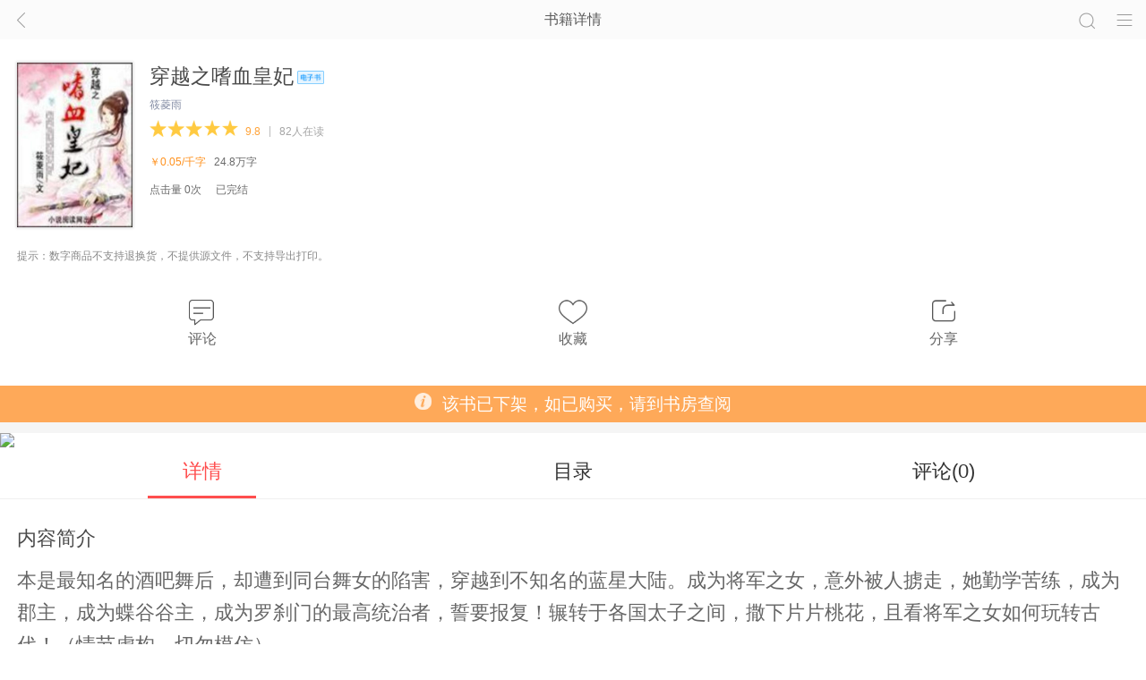

--- FILE ---
content_type: text/html;charset=UTF-8
request_url: http://e.dangdang.com/touch/products/1960620631.html
body_size: 4354
content:
<!-- 网文 -->
<!DOCTYPE html>
<html>
<head>
	<meta charset="UTF-8">
	<meta name="viewport" content="width=device-width, initial-scale=1.0, maximum-scale=1.0, user-scalable=no">
	<title>《穿越之嗜血皇妃》筱菱雨电子书txt下载、在线阅读、内容简介、评论读后感-当当读书</title>
	<meta name="description" content="本是最知名的酒吧舞后，却遭到同台舞女的陷害，穿越到不知名的蓝星大陆。成为将军之女，意外被人掳走，她勤学苦练，成为郡主，成为蝶谷谷主，成为罗刹门的最高统治者，誓要报复！辗转于各国太子之间，撒下片片桃花，且看将军之女如何玩转古代！（情节虚构，切勿模仿）"/>
	<meta name="keywords" content="穿越之嗜血皇妃,穿越之嗜血皇妃读后感, 筱菱雨电子书,在线阅读,内容简介"/>
	<script src="//e.dangdang.com/touch/ddreader50/lib/flexible.min.js"></script>
	<script type="text/javascript" src="//res.wx.qq.com/open/js/jweixin-1.3.2.js"></script>
	<script type="text/javascript" src="//e.dangdang.com/touch/ddreader50/lib/zepto.min.js?20180316"></script>
    <link rel="stylesheet" href="//e.dangdang.com/touch/ddreader50/css/productNetArticle-page.min.css?v=20190417">
</head>
<body>
	<div class="public-head-block">
	    <div class="public-head-bar clearfix" id="publicHeadBar">
	        <div class="head-block">
	            <span class="history-btn" id="gotoHistory"><i class="history-icon"></i></span>
	            <span class="title-text">当当读书</span>
	            <span class="switch-btn"><i class="switch-icon"></i></span>
	            <span class="search-btn"><i class="search-icon"></i></span>
	        </div>
	        <div class="more-block">
	            <ul class="nav-list">
	                <li class="index-btn"><a href="javascript:void(0);"><i class="index-icon"></i><span>首页</span></a></li>
	                <li class="bookshelf-btn"><a href="javascript:void(0);"><i class="bookshelf-icon"></i><span>书房</span></a></li>
	                <li class="account-btn"><a href="javascript:void(0);"><i class="account-icon"></i><span>账户</span></a></li>
	                <li class="shopping-car-btn"><a class="shopping-car" href="javascript:void(0);"><i class="shoppingcar-icon"></i><span>购物车</span></a></li>
	                <li class="share-btn" style="display:none"><a href="javascript:void(0);"><i class="share-icon"></i><span>分享</span></a></li>
	            </ul>
	        </div>
	    </div>
	    <!-- 遮罩 -->
	    <div class="public-head-bar-mask hide" id="publicHeadBarMask"></div>
	    <!-- 分享弹窗 -->
	    <div class="sharePop" style="display: none;" id="share">
            <div class="shareBg"></div>
            <div class="share">
                <p class="shareTit">分享到</p>
                <div class="shareCon">
                    <a class="shareItem" tag="qzone">
                      <span class="qzone" >QQ空间</span>
                    </a>
                    <a class="shareItem" tag="sina">
                      <span class="sina">新浪微博</span>
                    </a>
                </div>
                <p class="shareFoot">关闭</p>
            </div>
        </div>
	</div>
	<header class="product_main_info_header">
		<a class="book_wrappage" href="">
			<img class="book_wrappage_img" alt="穿越之嗜血皇妃" src="https://platform-permanent.ddimg.cn/pt-media-info-soa-resource/digital/product/6/31/1960620631_cc_cover.jpg?version=50318b93-08e2-4c70-be8e-fabd3ea35132">
			<i class="discount_icon">
				<img class="promotion-img" src="">
			</i>
		</a>
	    <div class="book_info">
			
			
				<h1>穿越之嗜血皇妃<i class=tag-ebook></i></h1>
			
	        <div class="author_store_block">
	            <!-- <a class="right_store_block" id="storeSwitch" dd_name="收藏">
	                <i></i><span>收藏</span>
	            </a> -->
	            <div class="left_autor_block">
					
						<em>筱菱雨</em>
					
	                <div class="star_num_block">
					    <span class="star_block">
                         <i class="check"></i>
						 <i class="check"></i>
						 <i class="check"></i>
						 <i class="check"></i>
						 <i class="check"></i>
                    	</span><span class="store_num" id="storeNum">0</span>
	                </div>
	            </div>
	        </div>

            <div class="simple_info">
				<span class="price" id="price">5铃铛/千字</span>
				
				
				
				
				<!-- vip大会员价格展示 -->
				<span class="vip-price-block none"><i class="vip-icon"></i><i>￥</i><span class="vip-price"></span></span>
				<i class="font_num" id="fontNum">24.8万字</i>
				
			</div>
            <div class="update_info">点击量
				
				<i id="clickNum">0次</i>
				
				<span class="capter_info" id="capterInfo">
					<span class="capter_name">已完结</span>
				</span>
			</div>
			<!-- 大vip权限提示 new -->
			<a class="vip_read none" id="vipReadItem" href="javascript:void(0)" dd_name="vip跳转购买页"></a>
			<!-- <a class="vip_read none" id="vipReadItem" href="javascript:void(0)" dd_name="vip跳转购买页">开通悦读，免费读此书<i></i></a> -->
			
			<a class="special_product none" id="specialProductItem" href="javascript:void(0)"><i></i></a>
		</div>
		<div class="newTips" style="width: 100%;padding-top: .426667rem;display: flex;color: #888;">提示：数字商品不支持退换货，不提供源文件，不支持导出打印。</div>
		<!--start- 赠一得一入口 -->
		<div class="book_btn_gruop">
			<a href="/touch/ddreader50/comment-page.html?mediaId=1960620631&amp;mediaType=1" id="commentNavBtn" dd_name="评论" class="book_btn">
				<i class="comment-icon"></i>
				<span>评论</span>
			</a>
			<a class="book_btn hot none" id="give_one_entrance" href="javascript: void(0)" dd_name="赠一得一">
				<i class="gift-icon"></i>
				<span>赠一得一</span>
			</a>
			<a class="book_btn" id="storeSwitch" dd_name="收藏" href="javascript: void(0)">
				<i class="collect-icon"></i>
				<span>收藏</span>
			</a>
			<a class="book_btn" id="book_btn_share" href="javascript: void(0)">
				<i class="share-icon"></i>
				<span>分享</span>
			</a>
		</div>
		<!--end- 赠一得一入口 -->
	</header>
	<div id="noSup" class="no_sup none"><i></i>此书籍暂不支持在移动端购买和阅读</div> 
    <i class="separator" id="separator"></i>
    <a href="javascript:void(0)" class="download_module" id="downloadModuleBtn" dd_name="下载引导">
        <img src="//img62.ddimg.cn/image_logo/product_download_banner.png">
    </a>
	<ul class="info_nav">
		<li id="detailNav"><a href="javascript:void(0);" class="check" id="detailNavBtn" dd_name="详情">详情</a></li>
		<li id="categoryNav"><a href="//e.dangdang.com/touch/ddreader50/originalCatalog-page.html?mediaId=1960620631&amp;chapterPageNo=1&amp;platFrom=html5&amp;deviceType=html5" id="categoryNavBtn" dd_name="目录">目录</a></li>
		<li id="commentNav"><a href="/touch/ddreader50/comment-page.html?mediaId=1960620631&amp;mediaType=1"  id="commentNavBtn" dd_name="评论">评论(<i id="commentNum">0</i>)</a></li>
	</ul>
	<i class="gap_separator"></i>
	<section class="book_desc">
		<h2>内容简介</h2>
		<section class="pack_up" id="bookDesc">本是最知名的酒吧舞后，却遭到同台舞女的陷害，穿越到不知名的蓝星大陆。成为将军之女，意外被人掳走，她勤学苦练，成为郡主，成为蝶谷谷主，成为罗刹门的最高统治者，誓要报复！辗转于各国太子之间，撒下片片桃花，且看将军之女如何玩转古代！（情节虚构，切勿模仿）</section>
		
		<span class="more_desc" id="more_switch"><a id="switchCharacher" dd_name="内容简介展开">展开</a><i class="more_icon"></i></span>
	</section>
	<i class="separator"></i>

	<ul class="publish_info_block">
		<li id="authorInfo" dd_name="跳转作者搜索页">
			<a href="//e.dangdang.com/media/h5/ddreader50/search-page.html?keyword=%E7%AD%B1%E8%8F%B1%E9%9B%A8&amp;sid=95fcf7a34bd6b19c6df3ce05cee21b13" class="publish_item">
				<i class="publish_info_more"></i>
				<div class="publish_info">
					<span class="publish_name">作者</span><span class="publish_value">筱菱雨</span>
				</div>
			</a>
		</li>
		<li id="categoryInfo" dd_name="跳转分类页" class="border_none">
			<a href="//e.dangdang.com/touch/fenlei/fenlei-list-page.html?category=GZYQ&amp;thirdCategory=VP" class="publish_item">
				<i class="publish_info_more"></i>
				<div class="publish_info">
					<span class="publish_name">分类</span><span class="publish_value"><i>女频 &gt;</i><i>古装言情</i></span>
				</div>
			</a>
		</li>
	</ul>

	<i class="separator"></i>
	<div id="askCarrousel"  class="none">
		<div class="three_carrousel_block">
	<div class="carrousel_title">
		<em>大家都在看</em><a class="more change_btn" id="seeReplace" dd_name="大家都在看换一批按钮">换一批<i class="icon"></i></a>
	</div>

	<ul class="book_list" id="seeList" dd_name="大家都在看列表">
		
		
	</ul>
	<ul class="slide_position">
		<li class="on" data-index="0"></li>
		<li data-index="1"></li>
		<li data-index="2"></li>
	</ul>
</div>

</div>
<i class="separator"></i>

<div id="buyCarrousel" class="none">
 <div class="three_carrousel_block">
	 <div class="carrousel_title">
		 <em>大家都在看</em><a class="more change_btn" id="buyReplace" dd_name="大家都在买换一批按钮">换一批<i class="icon"></i></a>
	 </div>

	 <ul class="book_list" id="buyList" dd_name="大家都在买列表">
		 
		 
	 </ul>
	<ul class="slide_position">
		<li class="on" data-index="0"></li>
		<li data-index="1"></li>
		<li data-index="2"></li>
	</ul>
</div>

	</div>
	<i class="separator"></i>

	<footer class="book_detail">
		<h2>图书信息</h2>
		<ul class="detail_list">
			<li><span class="detail_name">版权提供：</span><span class="detail_value">阅文集团</span></li>
			<!-- <li><span class="detail_name">字数：</span><span class="detail_value" th:text="${media.wordCnt/10000+' 万字'}">14.5&nbsp;万字</span></li>
			<li th:if="${media.isSupportFullBuy} == 1"><span class="detail_name">大小：</span><span class="detail_value"  th:text="${media.fileSize/1024/1024+' MB'}">6.4&nbsp;MB</span></li> -->
			<li><span class="detail_name">声明：</span><span class="detail_value">此类商品不支持退换</span></li>
		</ul>
	</footer>

	<!-- <div class="bottom_btn_block">
		<div class="both_block" id="bothBlock">
			<div class="buy_btn" id="buyBtn">购买</div>
			<div class="probation_btn" id="probationBtn">试读</div>
		</div>
	</div> -->

	<div class="bottom_btn_block net_article" id="bottomBtnBlock">
        <button class="shopping_car_btn" id="shoppingCarBtn" dd_name="购物车">
            <i></i>
            <span>购物车</span>
        </button>
        <a class="both_block" id="bothBlock" dd_name="开始阅读">
            <button class="probation_btn" id="probationBtn" dd_name="试读">
                <i></i>
                <span>试读</span>
            </button>
            <button class="buy_btn" id="buyBtn" dd_name="立即购买">立即购买</button>
            <!-- <button class="add_shopping_car_btn" id="addShoppingCarBtn">加入购物车</button> -->
        </a>
    </div> 

  	<!-- 下载app弹窗 -->
    <div class="share_box" style="display: none;" id="tip_box">
        <div class="cover_div"></div>
        <div class="tip_box">
            <p class="tip_msg">升级VIP，6万精品免费读。</p>
            <p class="tip_msg">快来当当读书app</p>
            <div class="tip_btn">
                <span>
                	<a href="javascript:;" id="appDownloadCancel" dd_name="下载app弹窗取消下载" class="cancel">取消</a>
                </span>
                <span>
                	<a href="javascript:;" id="appDownloadAffirm" dd_name="下载app弹窗确定下载" class="affirm">确定</a>
                </span>
            </div>
        </div>
    </div>

	 <input type="hidden" value="1960620631" id="mediaId">
	 <input type="hidden" value="1980732657" id="saleId">
	 <input type="hidden" value="1" id="mediaType">

    <script type="text/javascript">
        var require = {urlArgs: "v=1489143798156"}
        function connectWebViewJavascriptBridge(callback) {
              if (window.WebViewJavascriptBridge) {
                  callback(WebViewJavascriptBridge)
              } else {
                  document.addEventListener('WebViewJavascriptBridgeReady', function() {
                      callback(WebViewJavascriptBridge)
                  }, false)
              }
          }
          connectWebViewJavascriptBridge(function(bridge) {
            if(bridge.init) bridge.init()
          })
    </script>
	 <script type="text/javascript" src="//e.dangdang.com/touch/ddreader50/lib/require.min.js"></script>
	 <script>
        require.config({
　　　　　　baseUrl: "",
　　　　　　paths: {
　　　　　　    "zepto": "../ddreader50/lib/zepto.min",
　　　　　　    "underscore": "../ddreader50/lib/underscore.min",
　　　　　　    "backbone": "../ddreader50/lib/backbone.min",
　　　　　　    "fastclick": "../ddreader50/lib/fastclick"
　　　　    }
　　    });
    </script>
    <script type="text/javascript" src="//e.dangdang.com/touch/ddreader50/js/productEBook.js?20200717"></script>
</body>
</html>


--- FILE ---
content_type: text/css
request_url: http://e.dangdang.com/touch/ddreader50/css/productNetArticle-page.min.css?v=20190417
body_size: 5988
content:
.box-sizing{box-sizing:border-box}abbr,article,aside,blockquote,body,button,command,dd,details,div,dl,dt,fieldset,figcaption,figure,footer,form,h1,h2,h3,h4,h5,h6,header,hgroup,html,input,li,mark,meter,nav,ol,output,p,pre,progress,section,summary,time,ul{margin:0;padding:0;font-size:12px}address,caption,cite,code,em,figcaption,h1,h2,h3,h4,h5,h6,pre,strong,th{font-weight:400;font-style:normal;word-wrap:break-word}dd,dl,dt,li,ul{list-style:none}fieldset,iframe,img{border:0}address,cite,em,i,var{font-style:normal}caption,th{text-align:left}table{border-collapse:collapse;border-spacing:0}article,aside,figcaption,figure,footer,header,hgroup,nav,section,video{display:block}a{text-decoration:none;color:#333}a:active,a:hover,a:link,a:visited{text-decoration:none}input{outline:0;border:0}body{-webkit-tap-highlight-color:rgba(0,0,0,0);background:#fff;line-height:18px;-webkit-user-select:none;word-break:break-all;word-wrap:break-word;font-family:Helvetica,Tahoma,Arial,"PingFang SC","Hiragino Sans GB","Heiti SC","Microsoft YaHei","WenQuanYi Micro Hei",sans-serif}.blank10{height:10px;background-color:#f5f5f5}.gap_10{height:10px;width:100%}.gap_5{height:5px;width:100%}.gap_12{height:12px;width:100%}.blank_180{height:180px}.blank_160{height:160px}.blank_158{height:158px}.blank_130{height:130px}.blank_100{height:100px}.blank_80{height:80px}.blank_79{height:79px}.blank_75{height:75px}.blank_65{height:65px}.blank_93{height:93px}.loading_div{background:#fff url(../img/bookzw.png) center center no-repeat;background-size:37px 37px}.radioTag{position:absolute;left:0;top:95px;width:16px;height:16px;background:url(//img62.ddimg.cn/ddreader/images/audioBtn.png) no-repeat;background-size:100% auto}.nav_links{width:100%;display:box;display:-moz-box;display:-webkit-box;box-sizing:border-box;-moz-box-sizing:border-box;-webkit-box-sizing:border-box;height:45px;line-height:45px;background-color:#282c33}.nav_links i{display:block;width:34px;height:21px;background:url(../img/nav_link_icon.png) no-repeat top center;background-size:34px auto}.nav_links .cart_icon{width:47px}.nav_links .cart_icon a{display:block;padding:12px 10px}.nav_links .nav_links_area{display:box;display:-moz-box;display:-webkit-box;box-flex:1;-moz-box-flex:1;-webkit-box-flex:1}.nav_links .nav_links_area a{display:block;box-flex:1;-moz-box-flex:1;-webkit-box-flex:1;text-align:center;font-size:16px;color:#999}.nav_links .nav_links_area a.current{color:#fff}.nav_links .search_icon{width:47px}.nav_links .search_icon i{background-position:0 -25px}.nav_links .search_icon a{display:block;padding:12px 10px}.downloadContent{display:block;position:fixed;bottom:0;left:0;right:0;z-index:10;height:40px;padding:10px 0;background:url(//img63.ddimg.cn/ddreader/images/download_tips_cloud_bg.png) 0 0 no-repeat;background-size:cover;opacity:.9;box-shadow:0 5px 4px rgba(9,2,4,.1);text-decoration:none;color:#fff;overflow:hidden}.downloadContent .content{line-height:20px;margin-left:44px;background:url(//img60.ddimg.cn/ddreader/images/ddreader_logo_cloud.png) no-repeat 0 0;background-size:40px 40px;padding-left:50px}.downloadContent .content .downloadlabel{font-size:16px;color:#02c79f}.downloadContent .content .downloaddescript{margin-top:2px;font-size:14px;overflow:hidden;white-space:nowrap;text-overflow:ellipsis}.downloadContent .button{position:absolute;top:15px;right:12px;width:84px;height:32px;border-radius:3px;text-align:center;line-height:32px;font-size:15px;color:#fff;background-color:#02c79f}.downloadContent .shutdown{position:absolute;top:20px;left:12px;width:21px;height:21px;background:url(//img61.ddimg.cn/ddreader/images/shut_down_cloud.png) 0 0 no-repeat;background-size:cover}.tipsCon{text-align:center;position:fixed;bottom:3.2rem;left:0;z-index:999999;width:100%;opacity:0;animation:tipsCon 3s;-moz-animation:tipsCon 3s;-webkit-animation:tipsCon 3s;-o-animation:tipsCon 3s}.tipsCon .tips{z-index:999999;border-radius:.26666667rem;background:#000;padding:.18666667rem .26666667rem;font-size:.37333333rem;line-height:.48rem;color:#fff}.tipsCon .night .tips{background:#fff!important;color:#1f2330!important}@keyframes tipsCon{0%{opacity:0;bottom:2.93333333rem}30%{opacity:.9;bottom:3.2rem}70%{opacity:.9;bottom:3.2rem}100%{opacity:0;bottom:2.93333333rem}}@-moz-keyframes tipsCon{0%{opacity:0;bottom:2.93333333rem}30%{opacity:.9;bottom:3.2rem}70%{opacity:.9;bottom:3.2rem}100%{opacity:0;bottom:2.93333333rem}}@-webkit-keyframes tipsCon{0%{opacity:0;bottom:2.93333333rem}30%{opacity:.9;bottom:3.2rem}70%{opacity:.9;bottom:3.2rem}100%{opacity:0;bottom:2.93333333rem}}@-o-keyframes tipsCon{0%{opacity:0;bottom:2.93333333rem}30%{opacity:.9;bottom:3.2rem}70%{opacity:.9;bottom:3.2rem}100%{opacity:0;bottom:2.93333333rem}}.tipsConPx{text-align:center;position:fixed;bottom:120px;left:0;z-index:999999;width:100%;opacity:0;animation:tipsConPx 3s;-moz-animation:tipsConPx 3s;-webkit-animation:tipsConPx 3s;-o-animation:tipsConPx 3s}.tipsConPx .tipsPx{z-index:999999;border-radius:10px;background:#000;padding:7px 10px;font-size:14px;line-height:18px;color:#fff}.tipsConPx .night .tipsPx{background:#fff!important;color:#1f2330!important}@keyframes tipsConPx{0%{opacity:0;bottom:110px}30%{opacity:.9;bottom:120px}70%{opacity:.9;bottom:120px}100%{opacity:0;bottom:110px}}@-moz-keyframes tipsConPx{0%{opacity:0;bottom:110px}30%{opacity:.9;bottom:120px}70%{opacity:.9;bottom:120px}100%{opacity:0;bottom:110px}}@-webkit-keyframes tipsConPx{0%{opacity:0;bottom:110px}30%{opacity:.9;bottom:120px}70%{opacity:.9;bottom:120px}100%{opacity:0;bottom:110px}}@-o-keyframes tipsConPx{0%{opacity:0;bottom:110px}30%{opacity:.9;bottom:120px}70%{opacity:.9;bottom:120px}100%{opacity:0;bottom:110px}}.promotion-img{display:block!important;vertical-align:top!important;width:1.2rem!important;height:auto!important}.public-head-block .public-head-bar{display:none;text-align:center;font-size:14px;color:#fff;position:absolute;top:0;width:100%;z-index:8600}.public-head-block .head-block{height:44px;line-height:44px;overflow:hidden;background-color:#fbfbfb}.public-head-block .title-text{color:#595959;font-size:16px;text-align:center;display:inline-block;width:156px;overflow:hidden;text-overflow:ellipsis;white-space:nowrap;margin-right:-42px}.public-head-block .index-text-icon{background:url(../img/head_title@2x.png) no-repeat center;background-size:contain;display:inline-block;width:71px;height:19px;vertical-align:middle;margin-right:-74px}.public-head-block .history-btn{display:inline-block;float:left;padding-left:13px}.public-head-block .history-icon{display:inline-block;width:22px;height:22px;vertical-align:middle;background:url(../img/head_btn_back@2x.png) center left no-repeat;background-size:contain}.public-head-block .switch-btn{display:inline-block;float:right;padding-left:10px;padding-right:13px}.public-head-block .switch-icon{display:inline-block;width:22px;height:22px;vertical-align:middle;background:url(../img/head_btn_more@2x.png) center left no-repeat;background-size:contain}.public-head-block .close-icon{display:inline-block;width:22px;height:22px;vertical-align:middle;background:url(../img/head_Mask@2x.png) center left no-repeat;background-size:contain}.public-head-block .search-btn{display:inline-block;float:right;padding-right:10px}.public-head-block .search-icon{display:inline-block;width:22px;height:22px;vertical-align:middle;background:url(../img/head_btn_search@2x.png) center left no-repeat;background-size:contain}.public-head-block .more-block{display:none;position:absolute;top:44px;left:0;width:100%;padding:8px 50px 18px;box-sizing:border-box;background-color:#fbfbfb;z-index:99999}.public-head-block .nav-list{overflow:hidden}.public-head-block .nav-list li{float:left;display:block;text-align:center;width:33.3%;padding:12px 0}.public-head-block .nav-list li span{display:block;font-size:12px;height:12px;line-height:12px;padding-top:4px}.public-head-block .nav-list li:nth-child(3n+1){text-align:left}.public-head-block .nav-list li:nth-child(3n){text-align:right}.public-head-block .nav-list .dangdang-btn{display:none}.public-head-block .nav-list a{display:inline-block;width:48px;text-align:center;text-decoration:none;color:#333}.public-head-block .nav-list .index-icon{width:28px;height:28px;display:block;margin:0 auto;background:url(../img/head_icon_index@2x.png) no-repeat;background-size:contain}.public-head-block .nav-list .bookshelf-icon{width:28px;height:28px;display:block;margin:0 auto;background:url(../img/head_icon_bookshelf@2x.png) no-repeat;background-size:contain}.public-head-block .nav-list .account-icon{width:28px;height:28px;display:block;margin:0 auto;background:url(../img/head_icon_account@2x.png) no-repeat;background-size:contain}.public-head-block .nav-list .shoppingcar-icon{width:28px;height:28px;display:block;margin:0 auto;background:url(../img/head_icon_car@2x.png) no-repeat;background-size:contain}.public-head-block .nav-list .share-icon{width:28px;height:28px;display:block;margin:0 auto;background:url(../img/head_icon_share@2x.png) no-repeat;background-size:contain}.public-head-block .nav-list .dangdang-icon{width:28px;height:28px;display:block;margin:0 auto;background:url(../img/head_icon_dangdang.png) no-repeat;background-size:contain}.public-head-block .public-head-bar-mask{position:fixed;top:0;left:0;width:100%;height:100%;z-index:6666;background-color:#000;filter:alpha(opacity=30);opacity:.3}.public-head-block .hide{display:none}.public-head-block .sharePop{width:100%;height:100%;position:fixed;right:0;bottom:0;z-index:9999}.public-head-block .sharePop .share{background:#fff;position:fixed;right:0;bottom:0;width:100%}.public-head-block .shareCon{display:-webkit-box;align-items:center;justify-content:center;flex-direction:row;flex-wrap:nowrap;flex-flow:row nowrap;overflow:hidden;zoom:1}.public-head-block .shareCon .shareItem{display:block;-webkit-box-flex:1;width:100%;text-align:center;font-size:12px;color:#999;overflow:hidden;zoom:1}.public-head-block .shareCon .shareItem span{padding:70px 0 0 0;font-size:12px;text-align:center;display:block}.public-head-block .shareItem .qzone{background:url(../img/qzone.png?4) center 0 no-repeat;background-size:auto 58px}.public-head-block .shareItem .sina{background:url(../img/sina.png?4) center 0 no-repeat;background-size:auto 58px}.public-head-block .sharePop .shareTit{line-height:37.5px;font-size:15px;color:#666;text-align:center}.public-head-block .sharePop .shareFoot{border-top:solid 1px #f3f2f2;line-height:50px;font-size:15px;color:#393939;text-align:center;margin-top:37px}.public-head-block .sharePop .shareBg{position:fixed;bottom:0;left:0;width:100%;height:100%;background:rgba(0,0,0,.5)}.public-head-block .weixinShare{background:rgba(0,0,0,.5) url(../img/weixinShare.png) top right 20px no-repeat;background-size:112.5px auto;width:100%;height:100%;position:fixed;top:0;z-index:999}#navMenuCon{background:rgba(0,0,0,.5);position:fixed;right:0;top:0;width:100%;height:100%;z-index:9000}#navMenuCon .nav-menu-block{position:fixed;right:14px;top:8px;width:134px;background:#fff;border-radius:5px}#navMenuCon .nav-menu-block .square-block{height:0}#navMenuCon .nav-menu-block .square-block:after{content:'';visibility:hidden;display:block;height:0;clear:both}#navMenuCon .nav-menu-block .square{width:12px;height:12px;background:#fff;display:block;transform:rotate(45deg);float:right;margin-right:12px;margin-top:-4px}#navMenuCon .nav-menu-block .nav-menu-list li{text-indent:53px;line-height:50px;color:#393939;font-size:15px;border-bottom:solid 1px #ececec}#navMenuCon .nav-menu-block .nav-menu-list li:last-child{border:none}#navMenuCon .nav-menu-block .nav-menu-list .nav-shopping-car-btn{background:url(//img62.ddimg.cn/ddreader/dangdang/app_nav_cart.png) 20px center no-repeat;background-size:17px auto}#navMenuCon .nav-menu-block .nav-menu-list .nav-ebook-btn{background:url(//img60.ddimg.cn/ddreader/dangdang/app_nav_home.png) 20px center no-repeat;background-size:17px auto}#navMenuCon .nav-menu-block .nav-menu-list .nav-dangdang-btn{background:url(//img60.ddimg.cn/ddreader/dangdang/app_nav_buy.png) 20px center no-repeat;background-size:17px auto}#navMenuCon .nav-menu-block .nav-menu-list .nav-share-btn{background:url(//img60.ddimg.cn/ddreader/dangdang/app_nav_share.png) 20px center no-repeat;background-size:17px auto}.three_carrousel_block{padding-bottom:.426667rem;overflow:hidden}.three_carrousel_block .carrousel_title{height:1.013333rem;line-height:1.013333rem;padding:0 .346667rem}.three_carrousel_block .carrousel_title em{font-size:.4rem;color:#494949}.three_carrousel_block .change_btn{color:#9b9b9b;font-size:.32rem}.three_carrousel_block .icon{width:.32rem;height:.373333rem;display:inline-block;vertical-align:middle;background:url(../img/btn_refresh@2x.png) no-repeat;background-size:contain;margin:0 .106667rem}.three_carrousel_block .more{float:right;padding-left:.266667rem}.three_carrousel_block .book_list{width:30rem;overflow:hidden;padding-bottom:.4rem;-webkit-transition:-webkit-transform .5s;transition:transform .5s}.three_carrousel_block .book_list li{width:2.266667rem;float:left;overflow:hidden;margin:0 .533333rem}.three_carrousel_block .book_list a{display:block;overflow:hidden}.three_carrousel_block .book_list img{width:2.266667rem;height:3.253333rem;vertical-align:top}.three_carrousel_block .book_list em{text-overflow:ellipsis;-webkit-line-clamp:2;-webkit-box-orient:vertical;overflow:hidden;padding-top:.266667rem;font-size:.346667rem;line-height:.453333rem;color:#494949;display:-webkit-box;display:box}.three_carrousel_block .book_list i{overflow:hidden;white-space:nowrap;text-overflow:ellipsis;font-size:.32rem;line-height:.586667rem;color:#9b9b9b;display:inline-block;width:100%}.three_carrousel_block .slide_position{line-height:0;text-align:center}.three_carrousel_block .slide_position li{display:inline-block;width:6px;height:6px;background-color:#e5e5e5;border-radius:3px;margin:0 6px}.three_carrousel_block .slide_position .on{background-color:#b1b1b1}body{padding:0!important}.publish_info_block li{line-height:1.173333rem;margin-left:.346667rem;overflow:hidden}.publish_info_block li>a{padding-right:.346667rem}.publish_info_block li::after{content:'';display:block;height:1px;background:#dfdfdf;-webkit-transform:scaleY(.5);transform:scaleY(.5)}.publish_info_block li:last-child::after{content:'';display:block;height:0}.publish_info_block .publish_item{display:block;overflow:hidden}.publish_info_block .publish_info{overflow:hidden}.publish_info_block .publish_name{font-size:14px;color:#9b9b9b;padding-right:10px}.publish_info_block .publish_value{font-size:14px;color:#494949}.publish_info_block .rank_list{float:right;margin-right:.133333rem;color:#9b9b9b;font-size:.346667rem}.publish_info_block .rank_number{color:#ff901c;font-size:.373333rem;font-style:normal}.publish_info_block .publish_info_more{width:6px;height:1.173333rem;display:inline-block;float:right;background:url(../img/btn_arrow_forward@2x.png) 0 15px no-repeat;background-size:contain;vertical-align:middle}a,a:active,a:hover,a:link,a:visited{text-decoration:none}.separator{display:block;width:100%;height:.213333rem;background-color:#f5f5f5}.none{display:none!important}.product_main_info_header{padding:.48rem .346667rem;overflow:hidden}.product_main_info_header .book_wrappage{position:relative;overflow:hidden;float:left;-moz-box-shadow:0 0 .053333rem 1px rgba(0,0,0,.15);-webkit-box-shadow:0 0 .053333rem 1px rgba(0,0,0,.15);box-shadow:0 0 .053333rem 1px rgba(0,0,0,.15)}.product_main_info_header .book_wrappage .book_wrappage_img{width:2.4rem;height:3.413333rem;vertical-align:top}.product_main_info_header .discount_icon{position:absolute;right:0;top:0;height:.773333rem}.product_main_info_header .discount_icon img{width:100%;height:auto}.product_main_info_header .book_info{overflow:hidden;padding-left:.346667rem}.product_main_info_header .book_info h1{font-size:.426667rem;color:#494949;line-height:.56rem;display:-webkit-box;display:box;-webkit-line-clamp:2;text-overflow:ellipsis;overflow:hidden;-webkit-box-orient:vertical}.product_main_info_header .book_info .tag-ebook{display:inline-block;width:31px;height:15px;background:url(../img/e-book.png) no-repeat;background-size:contain;margin-left:4px;vertical-align:middle}.product_main_info_header .author_store_block{overflow:hidden}.product_main_info_header .author_store_block .limitFreeTime{color:#ff901c;font-size:.426667rem;line-height:.426667rem;padding-top:.266667rem;vertical-align:bottom}.product_main_info_header .author_store_block .limitFreeTime span{color:#aaa;font-size:.32rem;padding-left:5px;vertical-align:bottom}.product_main_info_header .right_store_block{float:right;height:.933333rem;width:1.653333rem;text-align:center;border-left:1px solid #e9e9e9}.product_main_info_header .right_store_block i{display:block;width:.586667rem;height:.586667rem;background:url(../img/btn_favorite_noselected@2x.png) no-repeat;background-size:contain;margin-bottom:1px;margin:0 auto}.product_main_info_header .right_store_block span{font-size:.293333rem;color:#888;line-height:.293333rem;vertical-align:top}.product_main_info_header .right_store_block.check i{background:url(../img/btn_favorite_selected@2x.png) no-repeat;background-size:contain}.product_main_info_header .left_autor_block{line-height:0;overflow:hidden}.product_main_info_header .left_autor_block em{color:#828ba3;height:.64rem;font-size:12px;line-height:.64rem;white-space:nowrap;overflow:hidden;text-overflow:ellipsis;display:block;margin-right:2px}.product_main_info_header .star_block{display:inline-block}.product_main_info_header .star_block i{float:left;display:inline-block;width:.346667rem;height:.346667rem;margin-right:.026667rem;background:url(../img/icon_star_grades_noselected@2x.png) no-repeat;background-size:contain}.product_main_info_header .star_block i:last-child{margin-right:0}.product_main_info_header .star_block .check{background:url(../img/icon_star_grades_selected@2x.png) no-repeat;background-size:contain}.product_main_info_header .star_block .check-half{background:url(../img/icon_star_half_grades_selected@2x.png) no-repeat;background-size:contain}.product_main_info_header .store_readIndex{color:#ffa339;font-size:12px;line-height:12px;padding:0 .186667rem 0 .133333rem;vertical-align:bottom}.product_main_info_header .store_num{display:inline-block;width:1.826667rem;color:#a5a5a5;font-size:12px;line-height:12px;padding-left:.186667rem;border-left:1px solid #bcbcbc;vertical-align:bottom;-webkit-line-clamp:1;overflow:hidden;text-overflow:ellipsis;white-space:nowrap}.product_main_info_header .simple_info{padding-top:.373333rem;font-size:.16rem;line-height:.32rem}.product_main_info_header .simple_info .price{display:none;color:#ff901b;font-size:12px}.product_main_info_header .simple_info .vip-price-block{display:inline-block;background-color:#faf6ec;border-radius:.16rem 0 .16rem 0;padding:0 .106667rem;height:.426667rem;line-height:.426667rem;color:#ce9b4c;font-size:.32rem}.product_main_info_header .simple_info .vip-price-block .vip-icon{background:url(../img/icon-vip@2x.png) center no-repeat;background-size:cover;width:.32rem;height:.32rem;display:block;float:left;margin-top:.053333rem;margin-right:.026667rem}.product_main_info_header .simple_info .font_num{font-size:12px;color:#6a6a6a;margin-left:.106667rem}.product_main_info_header .update_info{margin-top:.266667rem;line-height:12px;font-size:12px;color:#6a6a6a;overflow:hidden;white-space:nowrap;text-overflow:ellipsis}.product_main_info_header .update_info .capter_info{margin-left:.24rem}.product_main_info_header .vip_read{margin-top:.133333rem;display:block;width:3.093333rem;height:.48rem;background:url(../img/icon-vip-ydkt@2x.png) center no-repeat;background-size:contain}.product_main_info_header .vip_read i{width:.186667rem;height:.24rem;display:inline-block;background:url(../img/icon_rent_read.png) 0 0 no-repeat;background-size:contain;margin-left:.133333rem}.product_main_info_header .vip_read_has{display:block;font-size:12px;line-height:12px;color:#666;padding-top:7px;background:0 0}.product_main_info_header .vip_read_has i{display:none}.product_main_info_header .special_product{margin-top:.213333rem;display:block}.product_main_info_header .special_product i{width:1.066667rem;height:.453333rem;display:inline-block;background:url(../img/icon-tlpx@2x.png) 0 0 no-repeat;background-size:contain;vertical-align:top}.no_sup{height:.773333rem;line-height:.773333rem;font-size:.346667rem;text-align:center;vertical-align:middle;color:#fff;background-color:#fea959;overflow:hidden}.no_sup i{background:url(../img/icon_remind@2x.png) no-repeat center;width:.346667rem;height:.346667rem;display:inline-block;vertical-align:baseline;margin-right:.213333rem;background-size:contain}.book_btn_gruop{display:flex;width:100%;height:1.6rem;margin-top:.426667rem;padding:.266667rem 0;box-sizing:border-box;text-align:center}.book_btn_gruop .book_btn{width:114px;height:100%;flex:1;position:relative}.book_btn_gruop .book_btn i{display:block;width:100%;height:.64rem;background-position:center;background-repeat:no-repeat}.book_btn_gruop .book_btn i.comment-icon{background-size:.533333rem;background-image:url(../img/book-btngroup-comment.png)}.book_btn_gruop .book_btn i.gift-icon{background-size:.586667rem;background-image:url(../img/book-btngroup-gift.png)}.book_btn_gruop .book_btn i.collect-icon{background-size:.586667rem;background-image:url(../img/book-btngroup-collect.png)}.book_btn_gruop .book_btn i.share-icon{background-size:.586667rem;background-image:url(../img/book-btngroup-share.png)}.book_btn_gruop .book_btn.check .collect-icon{background-image:url(../img/book-btngroup-collect-hover.png)}.book_btn_gruop .book_btn.check span{color:#ff4e4e}.book_btn_gruop .book_btn:visited li.comment-icon{background-image:url(../img/book-btngroup-comment-hover.png)}.book_btn_gruop .book_btn:visited li.gift-icon{background-image:url(../img/book-btngroup-gift-hover.png)}.book_btn_gruop .book_btn:visited li.share-icon{background-image:url(../img/book-btngroup-share-hover.png)}.book_btn_gruop .book_btn span{font-size:.293333rem;line-height:.426667rem;color:#666}.book_btn_gruop .book_btn.hot:after{content:"";width:.506667rem;height:.346667rem;position:absolute;left:50%;top:-.24rem;margin-left:.32rem;background-image:url(../img/hot@2x.png);background-size:.506667rem .346667rem;background-repeat:no-repeat;background-position:center}.info_nav{display:-webkit-box;display:box;padding:0 .346667rem;color:#494949;font-size:.4rem}.info_nav li{text-align:center;-moz-box-flex:1;-webkit-box-flex:1;box-flex:1;display:block;white-space:nowrap;overflow:hidden}.info_nav li a{display:block;width:2.24rem;line-height:1.013333rem;font-size:.4rem;border-bottom:.053333rem solid #fff;margin:0 auto}.info_nav .check{color:#ff4e4e;border-bottom:.053333rem solid #ff4e4e}.gap_separator{padding:0;margin:0;width:100%;height:0;display:block;border-bottom:1px solid #dedede;-webkit-transform:scaleY(.5);transform:scaleY(.5)}.book_desc{padding:.266667rem .346667rem .733333rem;position:relative}.book_desc h2{color:#494949;font-size:.4rem;line-height:1.093333rem}.book_desc #bookDesc{font-size:.4rem;line-height:.666667rem;color:#666;overflow:hidden}.book_desc #bookDesc .content_paperBook{font-size:.4rem;line-height:.666667rem;color:#666;overflow:hidden}.book_desc #bookDesc p{font-size:.4rem;line-height:.666667rem;color:#666;overflow:hidden}.book_desc .pack_up{text-overflow:ellipsis;display:-webkit-box;display:box;-webkit-line-clamp:8;-webkit-box-orient:vertical}.book_desc .more_desc{position:absolute;display:block;right:.346667rem;bottom:.053333rem;color:#666;padding-left:.08rem}.book_desc i.more_icon{display:inline-block;width:.266667rem;height:.133333rem;background:url(../img/btn_arrow_down@2x.png) no-repeat;background-size:contain;margin-left:.08rem;vertical-align:middle}.book_desc i.show_all{background:url(../img/btn_arrow_up@2x.png) no-repeat;background-size:contain}.book_detail{overflow:hidden;padding:.266667rem .346667rem .266667rem .346667rem;margin-bottom:1.333333rem}.book_detail h2{color:#494949;font-size:.4rem;line-height:1.093333rem}.book_detail .detail_list{color:#666}.book_detail .detail_list li{font-size:.346667rem;line-height:.586667rem;overflow:hidden}.bottom_btn_block{opacity:0;transition:all .6s;width:100%;line-height:1.333333rem;overflow:hidden;position:fixed;bottom:0;background-color:#fff;-webkit-box-shadow:0 0 .053333rem 0 rgba(0,0,0,.3);box-shadow:0 0 .053333rem 0 rgba(0,0,0,.3)}.bottom_btn_block a{float:left;text-align:center;color:#757575}.bottom_btn_block button{float:left;text-align:center;color:#757575;border:none;background-color:#fff;height:1.333333rem;outline:0}.bottom_btn_block button::active{outline:0}.bottom_btn_block .shopping_car_btn{width:16.66%}.bottom_btn_block .shopping_car_btn i{display:block;margin:0 auto;width:.586667rem;height:.586667rem;background:url(../img/icon_car_bottom_normal@2x.png) no-repeat;background-size:contain;margin-top:.213333rem}.bottom_btn_block .shopping_car_btn span{font-size:.266667rem;display:block;line-height:.48rem}.bottom_btn_block .add_shopping_car_btn.added{background-color:#c8c7c7}.bottom_btn_block .both_block{width:83.34%}.bottom_btn_block .probation_btn{width:20%}.bottom_btn_block .probation_btn i{display:block;margin:0 auto;width:.586667rem;height:.586667rem;background:url(../img/icon_car_bottom_shidu.png) no-repeat;background-size:contain;margin-top:.213333rem}.bottom_btn_block .probation_btn span{font-size:.266667rem;display:block;line-height:.48rem}.bottom_btn_block .probation_btn::before{content:'';display:inline-block;height:1.3rem;width:1px;float:left;background:#e0e0e0;-webkit-transform:scaleX(.5);transform:scaleX(.5)}.bottom_btn_block .buy_btn{width:80%;font-size:.426667rem;background:#ffca41;color:#fff}#bothBlock.begin_read{font-size:.426667rem;background-color:#ff4e4e;color:#fff;text-align:center}.begin_read{font-size:.426667rem;background-color:#ff4e4e;color:#fff;text-align:center;height:1.333333rem;line-height:1.333333rem}.download_module{display:block}.download_module img{display:block;width:100%;height:auto}.tip_box{background-color:#fff;border-radius:4px;position:absolute;top:50%;left:50%;margin-left:-128px;margin-top:-50px;width:245px;text-align:center;padding:20px 6px 10px;-webkit-transition:all .3s;-o-transition:all .3s;transition:all .3s;-webkit-transform:scale(0,0);-ms-transform:scale(0,0);-o-transform:scale(0,0);transform:scale(0,0);opacity:0}.share_init .tip_box{-webkit-transform:scale(1,1);-ms-transform:scale(1,1);-o-transform:scale(1,1);transform:scale(1,1);opacity:1}.tip_box .tip_msg{font-size:16px;line-height:26px;color:#333}.tip_box .tip_btn{margin-top:20px}.tip_box .tip_btn span{display:inline-block;width:50%}.tip_box .tip_btn span a{border:1px solid #dadada;border-radius:2px;font-size:14px;color:#333;height:32px;line-height:32px;display:block;margin:0 5px}.tip_box .tip_btn span a.affirm{color:#f15456}.share_box{width:100%;height:100%;position:fixed;left:0;top:0;right:0;bottom:0;z-index:1000}.share_box .cover_div{width:100%;height:100%;background-color:rgba(0,0,0,.5)}.to-native-win{position:fixed;background-color:gray;z-index:9999;top:0;bottom:0;left:0;right:0;opacity:.95;filter:opacity(95)}.to-native-win .to-native-block{position:fixed;top:50%;left:50%;margin-left:-135px;margin-top:-75px;border:1px solid #dfdfdf;background-color:#fff;width:270px;border-radius:12px;color:#000;font-size:17px}.to-native-win .win-txt{text-align:center;font-size:16px;line-height:22px;padding:30px 18px 26px 18px;color:#000;border-bottom:1px solid #dfdfdf}.to-native-win .btn-block{height:44px}.to-native-win .no-btn{float:left;width:134px;height:100%;line-height:44px;text-align:center;border-right:1px solid #dfdfdf;font-size:17px}.to-native-win .yes-btn{display:block;text-align:center;line-height:44px;font-size:17px;color:#00c29a}.book-aroma-feast-block .book-aroma-feast-mask{position:fixed;top:0;left:0;width:100%;height:100%;z-index:8888;background-color:#000;opacity:.3}.book-aroma-feast-block .book-aroma-feast-win{overflow:hidden;position:fixed;top:50%;left:50%;-webkit-transform:translate(-50%,-50%);-moz-transform:translate(-50%,-50%);-ms-transform:translate(-50%,-50%);transform:translate(-50%,-50%);z-index:9999;background-color:#fff;width:8rem;border-radius:.2933rem}.book-aroma-feast-block .book-aroma-feast-win .win-title-con{width:100%;height:2.6667rem}.book-aroma-feast-block .book-aroma-feast-win .win-con p{margin:0 auto;width:6.9067rem;line-height:.6133rem;font-size:.3733rem;color:#666}.book-aroma-feast-block .book-aroma-feast-win .win-action-con{width:100%;overflow:hidden;margin:.5333rem 0 .6667rem}.book-aroma-feast-block .book-aroma-feast-win .win-action-con #freeReadBtn,.book-aroma-feast-block .book-aroma-feast-win .win-action-con #justBuyBtn{width:3.28rem;height:1.0667rem;line-height:1.0667rem;float:left;border-radius:.1067rem;background-color:#79c423;color:#fff;font-size:.4rem;text-align:center;margin-left:.5333rem}.book-aroma-feast-block .book-aroma-feast-win .win-action-con #justBuyBtn{background-color:#ffa025;float:right;margin-left:0;margin-right:.5333rem}.book_wrappage .discount_icon{display:block!important}.book_wrappage .discount_icon img.promotion-img{display:block!important;vertical-align:top!important;width:1.28rem!important;height:auto!important}.del{text-decoration:line-through}.vip_exclusive{display:inline-block;margin-top:.213333rem;margin-right:.133333rem;width:1.68rem;height:.373333rem;line-height:.373333rem;border:1px solid #ce9b4c;border-radius:.213333rem;font-family:PingFangSC-Medium;text-align:center;font-size:.293333rem;color:#ce9b4c}.vip_exclusive i{display:inline-block;height:100%;vertical-align:middle}

--- FILE ---
content_type: text/css
request_url: http://qrcdn.quickapp.cn/css/navigation-9eee3188b4.css
body_size: 1020
content:
.container{position:fixed;top:0;left:0;right:0;bottom:0;display:flex;align-items:center;justify-content:center;flex-direction:column}.footer-rights-text .foot-recordation{color:inherit;-webkit-text-decoration-style:none;text-decoration-style:none}.inner-container{width:100px;height:100px;border-radius:50px;background-color:red}.outside-container{width:200px}.title{font-size:26px;line-height:36px;color:#242424;font-family:-apple-system,Helvetica,sans-serif;text-align:center;padding:0 20px;margin-bottom:60px}.button{border:1px solid #f34a46;background-color:#f34a46;padding:0 40px;height:48px;align-items:center;justify-content:center;margin-top:60px;margin-bottom:80px;border-radius:24px;display:none;transition:all .5s linear}.button .button-text{color:#fff;font-size:24px;text-align:center;font-family:-apple-system,Helvetica,sans-serif}#manual-navigate-button{width:80%;max-width:240px}.modal{position:fixed;top:0;left:0;right:0;bottom:0;background-color:rgba(0,0,0,.6)}.arrow-image{position:absolute;top:0;right:45px;width:61px;transform:rotate(12deg)}.arrow-text-container{position:absolute;right:10px;top:120px;display:flex;align-items:center;justify-content:center;flex-direction:column}.arrow-text{font-size:22px;line-height:30px;text-align:center;color:#fff;font-family:-apple-system,Helvetica,sans-serif}.hide{display:none}.footer-rights-text{position:absolute;left:0;right:0;bottom:15px;text-align:center;font-size:12px;line-height:16px;color:#666;display:flex;align-items:center;justify-content:center;flex-direction:column;font-family:-apple-system,Helvetica,sans-serif}.quickapp-icon{position:fixed;top:20px;left:20px;width:133px;height:40px}#developer_landing_page{display:none}a,abbr,acronym,address,applet,article,aside,audio,b,big,blockquote,body,canvas,caption,center,cite,code,dd,del,details,dfn,div,dl,dt,em,embed,fieldset,figcaption,figure,footer,form,h1,h2,h3,h4,h5,h6,header,hgroup,html,i,iframe,img,ins,kbd,label,legend,li,mark,menu,nav,object,ol,output,p,pre,q,ruby,s,samp,section,small,span,strike,strong,sub,summary,sup,table,tbody,td,tfoot,th,thead,time,tr,tt,u,ul,var,video{margin:0;padding:0;border:0;font-size:100%;font:inherit;vertical-align:baseline}#honor-btn-container{border:1px solid #f34a46;background-color:#f34a46;height:48px;align-items:center;justify-content:center;border-radius:24px;display:flex}#honor-button-text{color:#fff;font-size:20px;text-align:center;font-family:-apple-system,Helvetica,sans-serif}
/*# sourceMappingURL=navigation-9eee3188b4.css.map */
